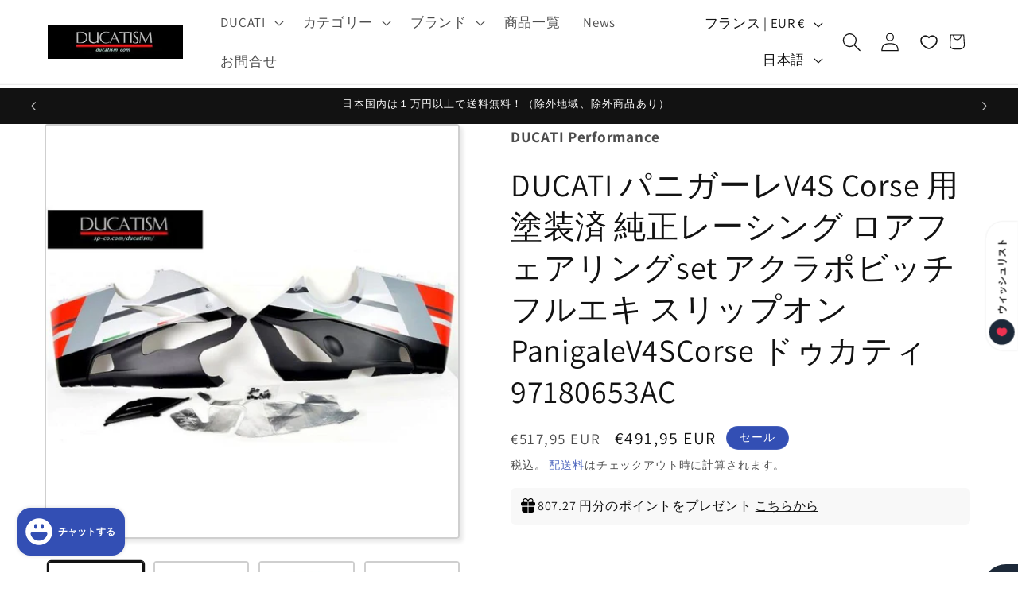

--- FILE ---
content_type: application/javascript; charset=utf-8
request_url: https://recommendations.loopclub.io/v2/storefront/template/?product_id=7138529017915&theme_id=136503328827&page=ducatism.com%2Fja-fr%2Fproducts%2Fducati-v4scorse-panigalev4scorse-97180653ac&r_type=product&r_id=7138529017915&page_type=product_page&currency=EUR&shop=ducatism.myshopify.com&user_id=1769266101-aadb4690-a8ce-45e3-b40d-7324385b4223&theme_store_id=887&locale=ja&screen=desktop&qs=%7B%7D&client_id=9280dfb5-27d1-4356-b3a4-130d740d57bc&cbt=true&cbs=true&market=29593894971&callback=jsonp_callback_7773
body_size: 174
content:
jsonp_callback_7773({"visit_id":"1769266111-d7d404da-3cf5-4e52-9e6e-914d978b203c","widgets":[],"product":{},"shop":{"id":26363,"domain":"ducatism.com","name":"ducatism.myshopify.com","currency":"JPY","currency_format":"¥{{amount_no_decimals}}","css":"","show_compare_at":true,"enabled_presentment_currencies":["CNY","EUR","JPY","USD"],"extra":{},"product_reviews_app":null,"swatch_app":null,"js":"","translations":{},"analytics_enabled":[],"pixel_enabled":false},"theme":{"css":""},"user_id":"1769266101-aadb4690-a8ce-45e3-b40d-7324385b4223"});